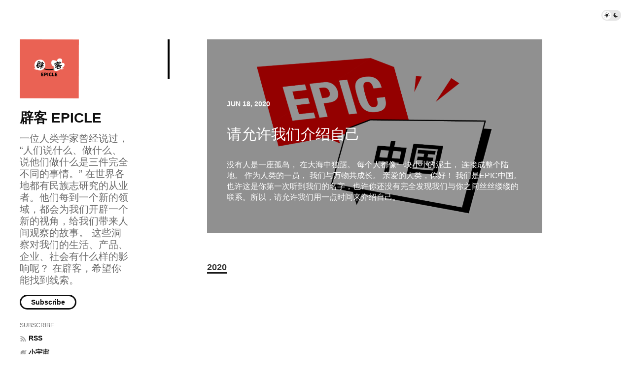

--- FILE ---
content_type: text/html; charset=utf-8
request_url: https://epicle.typlog.io/posts/2020/
body_size: 2859
content:
<!doctype html>
<html lang="zh">
<head>
  <meta charset="UTF-8">
  <meta name="viewport" content="width=device-width, initial-scale=1, maximum-scale=5, viewport-fit=cover">
  <link rel="preconnect" href="https://typlog.com/">
  <link rel="preconnect" href="https://s.typlog.com/">
  <link rel="preconnect" href="https://i.typlog.com/">
  <meta name="generator" content="Typlog 3.1">
  <meta name="provider" content="https://typlog.com">
    <meta name="theme" content="ueno 0.8.0">
    <link rel="icon" type="image/png" href="https://i.typlog.com/epicle/8352128381_180071.png?x-oss-process=style/ss">
    <link rel="apple-touch-icon" href="https://i.typlog.com/epicle/8352128381_180071.png">
    <title>Posts - 辟客 EPICLE</title>
    <meta property="og:site_name" content="辟客 EPICLE">
    <link rel="alternate" type="application/atom+xml" title="辟客 EPICLE - Posts RSS Feed"
          href="https://epicle.typlog.io/feed/post.xml">
    <link rel="alternate" type="application/json" title="辟客 EPICLE - Posts JSON Feed"
          href="https://epicle.typlog.io/feed/post.json">
  <link rel="canonical" href="https://epicle.typlog.io/posts/2020/">
    <meta name="description" content="一位人类学家曾经说过，“人们说什么、做什么、说他们做什么是三件完全不同的事情。” 在世界各地都有民族志研究的从业者。他们每到一个新的领域，都会为我们开辟一个新的视角，给我们带来人间观察的故事。
这些洞察对我们的生活、产品、企业、社会有什么样的影响呢？
在辟客，希望你能找到线索。">
    <meta property="og:description" content="一位人类学家曾经说过，“人们说什么、做什么、说他们做什么是三件完全不同的事情。” 在世界各地都有民族志研究的从业者。他们每到一个新的领域，都会为我们开辟一个新的视角，给我们带来人间观察的故事。
这些洞察对我们的生活、产品、企业、社会有什么样的影响呢？
在辟客，希望你能找到线索。">
    <meta property="og:image" content="https://i.typlog.com/epicle/8352128381_180071.png?x-oss-process=style/ss">
  <meta property="og:type" content="website">
  <meta property="og:title" content="Posts">
  <meta property="og:url" content="https://epicle.typlog.io/posts/2020/">
  <meta name="twitter:card" content="summary">
  <meta name="twitter:site" content="@typlog">
  <script>SITE={"active": true, "base_url": "https://epicle.typlog.io/", "icon": "https://i.typlog.com/epicle/8239285260_672905.png?x-oss-process=style/ss", "id": 3261, "level": "basic", "name": "\u8f9f\u5ba2 EPICLE", "slug": "epicle", "socials": {"behance": "", "email": "epicpeoplecn@gmail.com", "github": "", "instagram": "", "linkedin": "", "telegram": "", "twitter": "", "unsplash": "", "vsco": "", "weibo": "", "zhihu": null}, "subscriber": false}</script>
<link rel="stylesheet" href="https://s.typlog.com/ui/20231124-6d5af0b0/typlog.css">  <style>:root{ --t-rc-primary:0,0,0;--primary-color-hex:#000;--primary-color-rgb:0,0,0;--t-on-primary:255,255,255;--primary-text-rgb:255,255,255;--t-rc-secondary:0,6,92;--secondary-color-hex:#00065c;--secondary-color-rgb:0,6,92;--t-on-secondary:255,255,255;--secondary-text-rgb:255,255,255 }</style>
  <link rel="stylesheet" href="https://s3.typlog.com/gh/typlog/ueno@0.8.0/ueno.css">
  <link rel="preload" href="https://s.typlog.com/ui/20231124-6d5af0b0/typlog.js" as="script">
</head>
<body>
  <div class="body">

<div class="theme-toggle">
  <input type="checkbox" id="js-theme-toggle">
  <label for="js-theme-toggle">
    <span class="theme-toggle_handle"></span>
    <svg class="sun" xmlns="http://www.w3.org/2000/svg" viewBox="0 0 24 24" aria-label="Light theme icon (sun)">
      <circle cx="12" cy="12" r="5" fill="currentColor"></circle>
      <line x1="12" y1="1" x2="12" y2="3"></line>
      <line x1="12" y1="21" x2="12" y2="23"></line>
      <line x1="4.22" y1="4.22" x2="5.64" y2="5.64"></line>
      <line x1="18.36" y1="18.36" x2="19.78" y2="19.78"></line>
      <line x1="1" y1="12" x2="3" y2="12"></line>
      <line x1="21" y1="12" x2="23" y2="12"></line>
      <line x1="4.22" y1="19.78" x2="5.64" y2="18.36"></line>
      <line x1="18.36" y1="5.64" x2="19.78" y2="4.22"></line>
    </svg>
    <svg class="moon" xmlns="http://www.w3.org/2000/svg" viewBox="0 0 24 24" aria-label="Dark theme icon (moon)">
      <path d="M12 3c.132 0 .263 0 .393 0a7.5 7.5 0 0 0 7.92 12.446a9 9 0 1 1 -8.313 -12.454z" fill="currentColor" stroke="none"></path>
    </svg>
  </label>
</div>
<aside class="side">
  <div class="inner">
        <a class="side_logo" href="/"><img src="https://i.typlog.com/epicle/8239285260_672905.png?x-oss-process=style/ss" alt="辟客 EPICLE" width="120" height="120"></a>
      <h1 class="side_title"><a class="h-card" rel="me" href="/">辟客 EPICLE</a></h1>
        <h2 class="side_subtitle">一位人类学家曾经说过，“人们说什么、做什么、说他们做什么是三件完全不同的事情。” 在世界各地都有民族志研究的从业者。他们每到一个新的领域，都会为我们开辟一个新的视角，给我们带来人间观察的故事。
这些洞察对我们的生活、产品、企业、社会有什么样的影响呢？
在辟客，希望你能找到线索。</h2>
      <div class="side_subscribe">
        <button class="js-subscribe">Subscribe</button>
      </div>

      <ul class="side_links">
        <li class="subscribe">Subscribe</li>
        <li><a href="/feed/audio.xml"><i class="icon icon-feed" aria-hidden="true"></i><span>RSS</span></a></li>
          <li><a href="https://www.xiaoyuzhoufm.com/podcast/611d633cd082d85fa663596a" target="_blank">
            <i class="icon icon-xiaoyuzhou"></i><span>小宇宙</span>
          </a></li>
          <li><a href="https://open.spotify.com/show/1eTvMDxTZg2ytyRAEgt4qP" target="_blank">
            <i class="icon icon-spotify"></i><span>Spotify</span>
          </a></li>
          <li><a href="https://podcasts.apple.com/us/podcast/辟客-epicle/id1846870057" target="_blank">
            <i class="icon icon-podcast"></i><span>苹果播客</span>
          </a></li>
      </ul>
    <nav class="side_social">
            <a href="/cdn-cgi/l/email-protection#7613061f15061319061a13151836111b171f1a5815191b" aria-label="Email"><i class="icon icon-mail" aria-hidden="true"></i></a>
    

    </nav>
    <div class="side_search">
      <input class="js-search" type="text" placeholder="Search...">
    </div>
  </div>
</aside>

    <div class="main">
      <div class="inner main_mark">
                  <div id="item-54252" class="item Article Cover" lang="zh">
    <a class="item-cover" href="/posts/qing-yun-xu-wo-men-jie-shao-zi-ji-95a08ecd">
      <div class="item-cover_image">
        <div class="js-cover" data-src="https://i.typlog.com/epicle/8352190202_886283.png?x-oss-process=style/l"></div>
      </div>
      <div class="item-cover_inner">
        <time class="js-time" datetime="2020-06-18T15:45:39Z">Jun 18, 2020</time>
        <h3>请允许我们介绍自己</h3><h4>没有人是一座孤岛， 在大海中独踞。 每个人都像一块小小的泥土， 连接成整个陆地。 作为人类的一员， 我们与万物共成长。    亲爱的人类，你好！   我们是EPIC中国。  也许这是你第一次听到我们的名字，也许你还没有完全发现我们与你之间丝丝缕缕的联系。所以，请允许我们用一点时间来介绍自己。</h4>
      </div>
    </a>
  </div>

          <div class="navigation">
<a class="active" href="/posts/2020/">2020</a>
          </div>
      </div>
    </div>
  </div>
  <div class="site-foot">
  <div class="site-foot_content">
    <div class="site-foot_home">
        <a class="logo" href="/">
          <img src="https://i.typlog.com/epicle/8239285260_672905.png?x-oss-process=style/s" alt="辟客 EPICLE logo" height="32">
        </a>
    </div>
    <div class="site-foot_links">
      <a href="/archive/">Archive</a>
        <a href="/posts/">Posts</a>
        <a href="/episodes/">Episodes</a>
    </div>
  </div>
</div>
<div class="typlog-foot">
  <div>Powered by <a class="title" href="https://typlog.com/?utm_source=epicle&utm_medium=foot">Typlog</a></div>
</div>

<script data-cfasync="false" src="/cdn-cgi/scripts/5c5dd728/cloudflare-static/email-decode.min.js"></script><script async src="https://s.typlog.com/ui/20231124-6d5af0b0/typlog.js"></script></body>
</html>